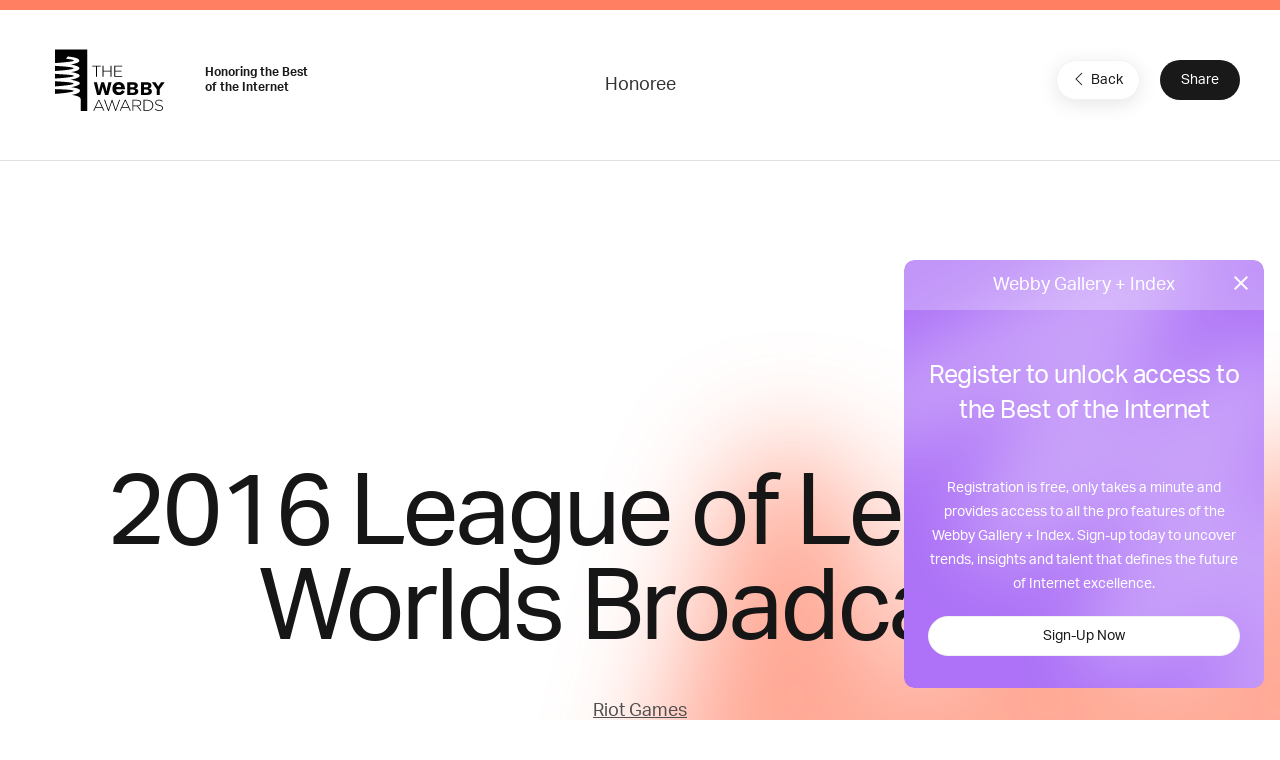

--- FILE ---
content_type: text/html; charset=utf-8
request_url: https://www.google.com/recaptcha/api2/anchor?ar=1&k=6LcC5f8qAAAAAN7E3g2z0N_EoPq3Vri8uXzTmFiO&co=aHR0cHM6Ly93aW5uZXJzLndlYmJ5YXdhcmRzLmNvbTo0NDM.&hl=en&v=PoyoqOPhxBO7pBk68S4YbpHZ&size=invisible&anchor-ms=20000&execute-ms=30000&cb=k1mffh3f11t9
body_size: 48727
content:
<!DOCTYPE HTML><html dir="ltr" lang="en"><head><meta http-equiv="Content-Type" content="text/html; charset=UTF-8">
<meta http-equiv="X-UA-Compatible" content="IE=edge">
<title>reCAPTCHA</title>
<style type="text/css">
/* cyrillic-ext */
@font-face {
  font-family: 'Roboto';
  font-style: normal;
  font-weight: 400;
  font-stretch: 100%;
  src: url(//fonts.gstatic.com/s/roboto/v48/KFO7CnqEu92Fr1ME7kSn66aGLdTylUAMa3GUBHMdazTgWw.woff2) format('woff2');
  unicode-range: U+0460-052F, U+1C80-1C8A, U+20B4, U+2DE0-2DFF, U+A640-A69F, U+FE2E-FE2F;
}
/* cyrillic */
@font-face {
  font-family: 'Roboto';
  font-style: normal;
  font-weight: 400;
  font-stretch: 100%;
  src: url(//fonts.gstatic.com/s/roboto/v48/KFO7CnqEu92Fr1ME7kSn66aGLdTylUAMa3iUBHMdazTgWw.woff2) format('woff2');
  unicode-range: U+0301, U+0400-045F, U+0490-0491, U+04B0-04B1, U+2116;
}
/* greek-ext */
@font-face {
  font-family: 'Roboto';
  font-style: normal;
  font-weight: 400;
  font-stretch: 100%;
  src: url(//fonts.gstatic.com/s/roboto/v48/KFO7CnqEu92Fr1ME7kSn66aGLdTylUAMa3CUBHMdazTgWw.woff2) format('woff2');
  unicode-range: U+1F00-1FFF;
}
/* greek */
@font-face {
  font-family: 'Roboto';
  font-style: normal;
  font-weight: 400;
  font-stretch: 100%;
  src: url(//fonts.gstatic.com/s/roboto/v48/KFO7CnqEu92Fr1ME7kSn66aGLdTylUAMa3-UBHMdazTgWw.woff2) format('woff2');
  unicode-range: U+0370-0377, U+037A-037F, U+0384-038A, U+038C, U+038E-03A1, U+03A3-03FF;
}
/* math */
@font-face {
  font-family: 'Roboto';
  font-style: normal;
  font-weight: 400;
  font-stretch: 100%;
  src: url(//fonts.gstatic.com/s/roboto/v48/KFO7CnqEu92Fr1ME7kSn66aGLdTylUAMawCUBHMdazTgWw.woff2) format('woff2');
  unicode-range: U+0302-0303, U+0305, U+0307-0308, U+0310, U+0312, U+0315, U+031A, U+0326-0327, U+032C, U+032F-0330, U+0332-0333, U+0338, U+033A, U+0346, U+034D, U+0391-03A1, U+03A3-03A9, U+03B1-03C9, U+03D1, U+03D5-03D6, U+03F0-03F1, U+03F4-03F5, U+2016-2017, U+2034-2038, U+203C, U+2040, U+2043, U+2047, U+2050, U+2057, U+205F, U+2070-2071, U+2074-208E, U+2090-209C, U+20D0-20DC, U+20E1, U+20E5-20EF, U+2100-2112, U+2114-2115, U+2117-2121, U+2123-214F, U+2190, U+2192, U+2194-21AE, U+21B0-21E5, U+21F1-21F2, U+21F4-2211, U+2213-2214, U+2216-22FF, U+2308-230B, U+2310, U+2319, U+231C-2321, U+2336-237A, U+237C, U+2395, U+239B-23B7, U+23D0, U+23DC-23E1, U+2474-2475, U+25AF, U+25B3, U+25B7, U+25BD, U+25C1, U+25CA, U+25CC, U+25FB, U+266D-266F, U+27C0-27FF, U+2900-2AFF, U+2B0E-2B11, U+2B30-2B4C, U+2BFE, U+3030, U+FF5B, U+FF5D, U+1D400-1D7FF, U+1EE00-1EEFF;
}
/* symbols */
@font-face {
  font-family: 'Roboto';
  font-style: normal;
  font-weight: 400;
  font-stretch: 100%;
  src: url(//fonts.gstatic.com/s/roboto/v48/KFO7CnqEu92Fr1ME7kSn66aGLdTylUAMaxKUBHMdazTgWw.woff2) format('woff2');
  unicode-range: U+0001-000C, U+000E-001F, U+007F-009F, U+20DD-20E0, U+20E2-20E4, U+2150-218F, U+2190, U+2192, U+2194-2199, U+21AF, U+21E6-21F0, U+21F3, U+2218-2219, U+2299, U+22C4-22C6, U+2300-243F, U+2440-244A, U+2460-24FF, U+25A0-27BF, U+2800-28FF, U+2921-2922, U+2981, U+29BF, U+29EB, U+2B00-2BFF, U+4DC0-4DFF, U+FFF9-FFFB, U+10140-1018E, U+10190-1019C, U+101A0, U+101D0-101FD, U+102E0-102FB, U+10E60-10E7E, U+1D2C0-1D2D3, U+1D2E0-1D37F, U+1F000-1F0FF, U+1F100-1F1AD, U+1F1E6-1F1FF, U+1F30D-1F30F, U+1F315, U+1F31C, U+1F31E, U+1F320-1F32C, U+1F336, U+1F378, U+1F37D, U+1F382, U+1F393-1F39F, U+1F3A7-1F3A8, U+1F3AC-1F3AF, U+1F3C2, U+1F3C4-1F3C6, U+1F3CA-1F3CE, U+1F3D4-1F3E0, U+1F3ED, U+1F3F1-1F3F3, U+1F3F5-1F3F7, U+1F408, U+1F415, U+1F41F, U+1F426, U+1F43F, U+1F441-1F442, U+1F444, U+1F446-1F449, U+1F44C-1F44E, U+1F453, U+1F46A, U+1F47D, U+1F4A3, U+1F4B0, U+1F4B3, U+1F4B9, U+1F4BB, U+1F4BF, U+1F4C8-1F4CB, U+1F4D6, U+1F4DA, U+1F4DF, U+1F4E3-1F4E6, U+1F4EA-1F4ED, U+1F4F7, U+1F4F9-1F4FB, U+1F4FD-1F4FE, U+1F503, U+1F507-1F50B, U+1F50D, U+1F512-1F513, U+1F53E-1F54A, U+1F54F-1F5FA, U+1F610, U+1F650-1F67F, U+1F687, U+1F68D, U+1F691, U+1F694, U+1F698, U+1F6AD, U+1F6B2, U+1F6B9-1F6BA, U+1F6BC, U+1F6C6-1F6CF, U+1F6D3-1F6D7, U+1F6E0-1F6EA, U+1F6F0-1F6F3, U+1F6F7-1F6FC, U+1F700-1F7FF, U+1F800-1F80B, U+1F810-1F847, U+1F850-1F859, U+1F860-1F887, U+1F890-1F8AD, U+1F8B0-1F8BB, U+1F8C0-1F8C1, U+1F900-1F90B, U+1F93B, U+1F946, U+1F984, U+1F996, U+1F9E9, U+1FA00-1FA6F, U+1FA70-1FA7C, U+1FA80-1FA89, U+1FA8F-1FAC6, U+1FACE-1FADC, U+1FADF-1FAE9, U+1FAF0-1FAF8, U+1FB00-1FBFF;
}
/* vietnamese */
@font-face {
  font-family: 'Roboto';
  font-style: normal;
  font-weight: 400;
  font-stretch: 100%;
  src: url(//fonts.gstatic.com/s/roboto/v48/KFO7CnqEu92Fr1ME7kSn66aGLdTylUAMa3OUBHMdazTgWw.woff2) format('woff2');
  unicode-range: U+0102-0103, U+0110-0111, U+0128-0129, U+0168-0169, U+01A0-01A1, U+01AF-01B0, U+0300-0301, U+0303-0304, U+0308-0309, U+0323, U+0329, U+1EA0-1EF9, U+20AB;
}
/* latin-ext */
@font-face {
  font-family: 'Roboto';
  font-style: normal;
  font-weight: 400;
  font-stretch: 100%;
  src: url(//fonts.gstatic.com/s/roboto/v48/KFO7CnqEu92Fr1ME7kSn66aGLdTylUAMa3KUBHMdazTgWw.woff2) format('woff2');
  unicode-range: U+0100-02BA, U+02BD-02C5, U+02C7-02CC, U+02CE-02D7, U+02DD-02FF, U+0304, U+0308, U+0329, U+1D00-1DBF, U+1E00-1E9F, U+1EF2-1EFF, U+2020, U+20A0-20AB, U+20AD-20C0, U+2113, U+2C60-2C7F, U+A720-A7FF;
}
/* latin */
@font-face {
  font-family: 'Roboto';
  font-style: normal;
  font-weight: 400;
  font-stretch: 100%;
  src: url(//fonts.gstatic.com/s/roboto/v48/KFO7CnqEu92Fr1ME7kSn66aGLdTylUAMa3yUBHMdazQ.woff2) format('woff2');
  unicode-range: U+0000-00FF, U+0131, U+0152-0153, U+02BB-02BC, U+02C6, U+02DA, U+02DC, U+0304, U+0308, U+0329, U+2000-206F, U+20AC, U+2122, U+2191, U+2193, U+2212, U+2215, U+FEFF, U+FFFD;
}
/* cyrillic-ext */
@font-face {
  font-family: 'Roboto';
  font-style: normal;
  font-weight: 500;
  font-stretch: 100%;
  src: url(//fonts.gstatic.com/s/roboto/v48/KFO7CnqEu92Fr1ME7kSn66aGLdTylUAMa3GUBHMdazTgWw.woff2) format('woff2');
  unicode-range: U+0460-052F, U+1C80-1C8A, U+20B4, U+2DE0-2DFF, U+A640-A69F, U+FE2E-FE2F;
}
/* cyrillic */
@font-face {
  font-family: 'Roboto';
  font-style: normal;
  font-weight: 500;
  font-stretch: 100%;
  src: url(//fonts.gstatic.com/s/roboto/v48/KFO7CnqEu92Fr1ME7kSn66aGLdTylUAMa3iUBHMdazTgWw.woff2) format('woff2');
  unicode-range: U+0301, U+0400-045F, U+0490-0491, U+04B0-04B1, U+2116;
}
/* greek-ext */
@font-face {
  font-family: 'Roboto';
  font-style: normal;
  font-weight: 500;
  font-stretch: 100%;
  src: url(//fonts.gstatic.com/s/roboto/v48/KFO7CnqEu92Fr1ME7kSn66aGLdTylUAMa3CUBHMdazTgWw.woff2) format('woff2');
  unicode-range: U+1F00-1FFF;
}
/* greek */
@font-face {
  font-family: 'Roboto';
  font-style: normal;
  font-weight: 500;
  font-stretch: 100%;
  src: url(//fonts.gstatic.com/s/roboto/v48/KFO7CnqEu92Fr1ME7kSn66aGLdTylUAMa3-UBHMdazTgWw.woff2) format('woff2');
  unicode-range: U+0370-0377, U+037A-037F, U+0384-038A, U+038C, U+038E-03A1, U+03A3-03FF;
}
/* math */
@font-face {
  font-family: 'Roboto';
  font-style: normal;
  font-weight: 500;
  font-stretch: 100%;
  src: url(//fonts.gstatic.com/s/roboto/v48/KFO7CnqEu92Fr1ME7kSn66aGLdTylUAMawCUBHMdazTgWw.woff2) format('woff2');
  unicode-range: U+0302-0303, U+0305, U+0307-0308, U+0310, U+0312, U+0315, U+031A, U+0326-0327, U+032C, U+032F-0330, U+0332-0333, U+0338, U+033A, U+0346, U+034D, U+0391-03A1, U+03A3-03A9, U+03B1-03C9, U+03D1, U+03D5-03D6, U+03F0-03F1, U+03F4-03F5, U+2016-2017, U+2034-2038, U+203C, U+2040, U+2043, U+2047, U+2050, U+2057, U+205F, U+2070-2071, U+2074-208E, U+2090-209C, U+20D0-20DC, U+20E1, U+20E5-20EF, U+2100-2112, U+2114-2115, U+2117-2121, U+2123-214F, U+2190, U+2192, U+2194-21AE, U+21B0-21E5, U+21F1-21F2, U+21F4-2211, U+2213-2214, U+2216-22FF, U+2308-230B, U+2310, U+2319, U+231C-2321, U+2336-237A, U+237C, U+2395, U+239B-23B7, U+23D0, U+23DC-23E1, U+2474-2475, U+25AF, U+25B3, U+25B7, U+25BD, U+25C1, U+25CA, U+25CC, U+25FB, U+266D-266F, U+27C0-27FF, U+2900-2AFF, U+2B0E-2B11, U+2B30-2B4C, U+2BFE, U+3030, U+FF5B, U+FF5D, U+1D400-1D7FF, U+1EE00-1EEFF;
}
/* symbols */
@font-face {
  font-family: 'Roboto';
  font-style: normal;
  font-weight: 500;
  font-stretch: 100%;
  src: url(//fonts.gstatic.com/s/roboto/v48/KFO7CnqEu92Fr1ME7kSn66aGLdTylUAMaxKUBHMdazTgWw.woff2) format('woff2');
  unicode-range: U+0001-000C, U+000E-001F, U+007F-009F, U+20DD-20E0, U+20E2-20E4, U+2150-218F, U+2190, U+2192, U+2194-2199, U+21AF, U+21E6-21F0, U+21F3, U+2218-2219, U+2299, U+22C4-22C6, U+2300-243F, U+2440-244A, U+2460-24FF, U+25A0-27BF, U+2800-28FF, U+2921-2922, U+2981, U+29BF, U+29EB, U+2B00-2BFF, U+4DC0-4DFF, U+FFF9-FFFB, U+10140-1018E, U+10190-1019C, U+101A0, U+101D0-101FD, U+102E0-102FB, U+10E60-10E7E, U+1D2C0-1D2D3, U+1D2E0-1D37F, U+1F000-1F0FF, U+1F100-1F1AD, U+1F1E6-1F1FF, U+1F30D-1F30F, U+1F315, U+1F31C, U+1F31E, U+1F320-1F32C, U+1F336, U+1F378, U+1F37D, U+1F382, U+1F393-1F39F, U+1F3A7-1F3A8, U+1F3AC-1F3AF, U+1F3C2, U+1F3C4-1F3C6, U+1F3CA-1F3CE, U+1F3D4-1F3E0, U+1F3ED, U+1F3F1-1F3F3, U+1F3F5-1F3F7, U+1F408, U+1F415, U+1F41F, U+1F426, U+1F43F, U+1F441-1F442, U+1F444, U+1F446-1F449, U+1F44C-1F44E, U+1F453, U+1F46A, U+1F47D, U+1F4A3, U+1F4B0, U+1F4B3, U+1F4B9, U+1F4BB, U+1F4BF, U+1F4C8-1F4CB, U+1F4D6, U+1F4DA, U+1F4DF, U+1F4E3-1F4E6, U+1F4EA-1F4ED, U+1F4F7, U+1F4F9-1F4FB, U+1F4FD-1F4FE, U+1F503, U+1F507-1F50B, U+1F50D, U+1F512-1F513, U+1F53E-1F54A, U+1F54F-1F5FA, U+1F610, U+1F650-1F67F, U+1F687, U+1F68D, U+1F691, U+1F694, U+1F698, U+1F6AD, U+1F6B2, U+1F6B9-1F6BA, U+1F6BC, U+1F6C6-1F6CF, U+1F6D3-1F6D7, U+1F6E0-1F6EA, U+1F6F0-1F6F3, U+1F6F7-1F6FC, U+1F700-1F7FF, U+1F800-1F80B, U+1F810-1F847, U+1F850-1F859, U+1F860-1F887, U+1F890-1F8AD, U+1F8B0-1F8BB, U+1F8C0-1F8C1, U+1F900-1F90B, U+1F93B, U+1F946, U+1F984, U+1F996, U+1F9E9, U+1FA00-1FA6F, U+1FA70-1FA7C, U+1FA80-1FA89, U+1FA8F-1FAC6, U+1FACE-1FADC, U+1FADF-1FAE9, U+1FAF0-1FAF8, U+1FB00-1FBFF;
}
/* vietnamese */
@font-face {
  font-family: 'Roboto';
  font-style: normal;
  font-weight: 500;
  font-stretch: 100%;
  src: url(//fonts.gstatic.com/s/roboto/v48/KFO7CnqEu92Fr1ME7kSn66aGLdTylUAMa3OUBHMdazTgWw.woff2) format('woff2');
  unicode-range: U+0102-0103, U+0110-0111, U+0128-0129, U+0168-0169, U+01A0-01A1, U+01AF-01B0, U+0300-0301, U+0303-0304, U+0308-0309, U+0323, U+0329, U+1EA0-1EF9, U+20AB;
}
/* latin-ext */
@font-face {
  font-family: 'Roboto';
  font-style: normal;
  font-weight: 500;
  font-stretch: 100%;
  src: url(//fonts.gstatic.com/s/roboto/v48/KFO7CnqEu92Fr1ME7kSn66aGLdTylUAMa3KUBHMdazTgWw.woff2) format('woff2');
  unicode-range: U+0100-02BA, U+02BD-02C5, U+02C7-02CC, U+02CE-02D7, U+02DD-02FF, U+0304, U+0308, U+0329, U+1D00-1DBF, U+1E00-1E9F, U+1EF2-1EFF, U+2020, U+20A0-20AB, U+20AD-20C0, U+2113, U+2C60-2C7F, U+A720-A7FF;
}
/* latin */
@font-face {
  font-family: 'Roboto';
  font-style: normal;
  font-weight: 500;
  font-stretch: 100%;
  src: url(//fonts.gstatic.com/s/roboto/v48/KFO7CnqEu92Fr1ME7kSn66aGLdTylUAMa3yUBHMdazQ.woff2) format('woff2');
  unicode-range: U+0000-00FF, U+0131, U+0152-0153, U+02BB-02BC, U+02C6, U+02DA, U+02DC, U+0304, U+0308, U+0329, U+2000-206F, U+20AC, U+2122, U+2191, U+2193, U+2212, U+2215, U+FEFF, U+FFFD;
}
/* cyrillic-ext */
@font-face {
  font-family: 'Roboto';
  font-style: normal;
  font-weight: 900;
  font-stretch: 100%;
  src: url(//fonts.gstatic.com/s/roboto/v48/KFO7CnqEu92Fr1ME7kSn66aGLdTylUAMa3GUBHMdazTgWw.woff2) format('woff2');
  unicode-range: U+0460-052F, U+1C80-1C8A, U+20B4, U+2DE0-2DFF, U+A640-A69F, U+FE2E-FE2F;
}
/* cyrillic */
@font-face {
  font-family: 'Roboto';
  font-style: normal;
  font-weight: 900;
  font-stretch: 100%;
  src: url(//fonts.gstatic.com/s/roboto/v48/KFO7CnqEu92Fr1ME7kSn66aGLdTylUAMa3iUBHMdazTgWw.woff2) format('woff2');
  unicode-range: U+0301, U+0400-045F, U+0490-0491, U+04B0-04B1, U+2116;
}
/* greek-ext */
@font-face {
  font-family: 'Roboto';
  font-style: normal;
  font-weight: 900;
  font-stretch: 100%;
  src: url(//fonts.gstatic.com/s/roboto/v48/KFO7CnqEu92Fr1ME7kSn66aGLdTylUAMa3CUBHMdazTgWw.woff2) format('woff2');
  unicode-range: U+1F00-1FFF;
}
/* greek */
@font-face {
  font-family: 'Roboto';
  font-style: normal;
  font-weight: 900;
  font-stretch: 100%;
  src: url(//fonts.gstatic.com/s/roboto/v48/KFO7CnqEu92Fr1ME7kSn66aGLdTylUAMa3-UBHMdazTgWw.woff2) format('woff2');
  unicode-range: U+0370-0377, U+037A-037F, U+0384-038A, U+038C, U+038E-03A1, U+03A3-03FF;
}
/* math */
@font-face {
  font-family: 'Roboto';
  font-style: normal;
  font-weight: 900;
  font-stretch: 100%;
  src: url(//fonts.gstatic.com/s/roboto/v48/KFO7CnqEu92Fr1ME7kSn66aGLdTylUAMawCUBHMdazTgWw.woff2) format('woff2');
  unicode-range: U+0302-0303, U+0305, U+0307-0308, U+0310, U+0312, U+0315, U+031A, U+0326-0327, U+032C, U+032F-0330, U+0332-0333, U+0338, U+033A, U+0346, U+034D, U+0391-03A1, U+03A3-03A9, U+03B1-03C9, U+03D1, U+03D5-03D6, U+03F0-03F1, U+03F4-03F5, U+2016-2017, U+2034-2038, U+203C, U+2040, U+2043, U+2047, U+2050, U+2057, U+205F, U+2070-2071, U+2074-208E, U+2090-209C, U+20D0-20DC, U+20E1, U+20E5-20EF, U+2100-2112, U+2114-2115, U+2117-2121, U+2123-214F, U+2190, U+2192, U+2194-21AE, U+21B0-21E5, U+21F1-21F2, U+21F4-2211, U+2213-2214, U+2216-22FF, U+2308-230B, U+2310, U+2319, U+231C-2321, U+2336-237A, U+237C, U+2395, U+239B-23B7, U+23D0, U+23DC-23E1, U+2474-2475, U+25AF, U+25B3, U+25B7, U+25BD, U+25C1, U+25CA, U+25CC, U+25FB, U+266D-266F, U+27C0-27FF, U+2900-2AFF, U+2B0E-2B11, U+2B30-2B4C, U+2BFE, U+3030, U+FF5B, U+FF5D, U+1D400-1D7FF, U+1EE00-1EEFF;
}
/* symbols */
@font-face {
  font-family: 'Roboto';
  font-style: normal;
  font-weight: 900;
  font-stretch: 100%;
  src: url(//fonts.gstatic.com/s/roboto/v48/KFO7CnqEu92Fr1ME7kSn66aGLdTylUAMaxKUBHMdazTgWw.woff2) format('woff2');
  unicode-range: U+0001-000C, U+000E-001F, U+007F-009F, U+20DD-20E0, U+20E2-20E4, U+2150-218F, U+2190, U+2192, U+2194-2199, U+21AF, U+21E6-21F0, U+21F3, U+2218-2219, U+2299, U+22C4-22C6, U+2300-243F, U+2440-244A, U+2460-24FF, U+25A0-27BF, U+2800-28FF, U+2921-2922, U+2981, U+29BF, U+29EB, U+2B00-2BFF, U+4DC0-4DFF, U+FFF9-FFFB, U+10140-1018E, U+10190-1019C, U+101A0, U+101D0-101FD, U+102E0-102FB, U+10E60-10E7E, U+1D2C0-1D2D3, U+1D2E0-1D37F, U+1F000-1F0FF, U+1F100-1F1AD, U+1F1E6-1F1FF, U+1F30D-1F30F, U+1F315, U+1F31C, U+1F31E, U+1F320-1F32C, U+1F336, U+1F378, U+1F37D, U+1F382, U+1F393-1F39F, U+1F3A7-1F3A8, U+1F3AC-1F3AF, U+1F3C2, U+1F3C4-1F3C6, U+1F3CA-1F3CE, U+1F3D4-1F3E0, U+1F3ED, U+1F3F1-1F3F3, U+1F3F5-1F3F7, U+1F408, U+1F415, U+1F41F, U+1F426, U+1F43F, U+1F441-1F442, U+1F444, U+1F446-1F449, U+1F44C-1F44E, U+1F453, U+1F46A, U+1F47D, U+1F4A3, U+1F4B0, U+1F4B3, U+1F4B9, U+1F4BB, U+1F4BF, U+1F4C8-1F4CB, U+1F4D6, U+1F4DA, U+1F4DF, U+1F4E3-1F4E6, U+1F4EA-1F4ED, U+1F4F7, U+1F4F9-1F4FB, U+1F4FD-1F4FE, U+1F503, U+1F507-1F50B, U+1F50D, U+1F512-1F513, U+1F53E-1F54A, U+1F54F-1F5FA, U+1F610, U+1F650-1F67F, U+1F687, U+1F68D, U+1F691, U+1F694, U+1F698, U+1F6AD, U+1F6B2, U+1F6B9-1F6BA, U+1F6BC, U+1F6C6-1F6CF, U+1F6D3-1F6D7, U+1F6E0-1F6EA, U+1F6F0-1F6F3, U+1F6F7-1F6FC, U+1F700-1F7FF, U+1F800-1F80B, U+1F810-1F847, U+1F850-1F859, U+1F860-1F887, U+1F890-1F8AD, U+1F8B0-1F8BB, U+1F8C0-1F8C1, U+1F900-1F90B, U+1F93B, U+1F946, U+1F984, U+1F996, U+1F9E9, U+1FA00-1FA6F, U+1FA70-1FA7C, U+1FA80-1FA89, U+1FA8F-1FAC6, U+1FACE-1FADC, U+1FADF-1FAE9, U+1FAF0-1FAF8, U+1FB00-1FBFF;
}
/* vietnamese */
@font-face {
  font-family: 'Roboto';
  font-style: normal;
  font-weight: 900;
  font-stretch: 100%;
  src: url(//fonts.gstatic.com/s/roboto/v48/KFO7CnqEu92Fr1ME7kSn66aGLdTylUAMa3OUBHMdazTgWw.woff2) format('woff2');
  unicode-range: U+0102-0103, U+0110-0111, U+0128-0129, U+0168-0169, U+01A0-01A1, U+01AF-01B0, U+0300-0301, U+0303-0304, U+0308-0309, U+0323, U+0329, U+1EA0-1EF9, U+20AB;
}
/* latin-ext */
@font-face {
  font-family: 'Roboto';
  font-style: normal;
  font-weight: 900;
  font-stretch: 100%;
  src: url(//fonts.gstatic.com/s/roboto/v48/KFO7CnqEu92Fr1ME7kSn66aGLdTylUAMa3KUBHMdazTgWw.woff2) format('woff2');
  unicode-range: U+0100-02BA, U+02BD-02C5, U+02C7-02CC, U+02CE-02D7, U+02DD-02FF, U+0304, U+0308, U+0329, U+1D00-1DBF, U+1E00-1E9F, U+1EF2-1EFF, U+2020, U+20A0-20AB, U+20AD-20C0, U+2113, U+2C60-2C7F, U+A720-A7FF;
}
/* latin */
@font-face {
  font-family: 'Roboto';
  font-style: normal;
  font-weight: 900;
  font-stretch: 100%;
  src: url(//fonts.gstatic.com/s/roboto/v48/KFO7CnqEu92Fr1ME7kSn66aGLdTylUAMa3yUBHMdazQ.woff2) format('woff2');
  unicode-range: U+0000-00FF, U+0131, U+0152-0153, U+02BB-02BC, U+02C6, U+02DA, U+02DC, U+0304, U+0308, U+0329, U+2000-206F, U+20AC, U+2122, U+2191, U+2193, U+2212, U+2215, U+FEFF, U+FFFD;
}

</style>
<link rel="stylesheet" type="text/css" href="https://www.gstatic.com/recaptcha/releases/PoyoqOPhxBO7pBk68S4YbpHZ/styles__ltr.css">
<script nonce="K4oPiJ0DRDuGJax2t7Ih6A" type="text/javascript">window['__recaptcha_api'] = 'https://www.google.com/recaptcha/api2/';</script>
<script type="text/javascript" src="https://www.gstatic.com/recaptcha/releases/PoyoqOPhxBO7pBk68S4YbpHZ/recaptcha__en.js" nonce="K4oPiJ0DRDuGJax2t7Ih6A">
      
    </script></head>
<body><div id="rc-anchor-alert" class="rc-anchor-alert"></div>
<input type="hidden" id="recaptcha-token" value="[base64]">
<script type="text/javascript" nonce="K4oPiJ0DRDuGJax2t7Ih6A">
      recaptcha.anchor.Main.init("[\x22ainput\x22,[\x22bgdata\x22,\x22\x22,\[base64]/[base64]/MjU1Ong/[base64]/[base64]/[base64]/[base64]/[base64]/[base64]/[base64]/[base64]/[base64]/[base64]/[base64]/[base64]/[base64]/[base64]/[base64]\\u003d\x22,\[base64]\x22,\x22wrfCj8OdWcO4ZT3CvMOSw7FFw7/DisK5YsOcw7bDpcOwwpADw4rCtcOxFXHDtGIRwr3Dl8OJdHx9fcOhL1PDv8KKwoxiw6XDsMOdwo4YwoTDqm9cw5R+wqQxwooEcjDCqU3Cr27CulLCh8OWWkzCqEFxcMKaXB/CgMOEw4QdAgFvXXdHMsOpw4TCrcOyFGbDtzAbLm0SWFbCrS1oZjYxYSEUX8KHMF3DucOaPsK5wrvDm8KyYmsacSbCgMOLa8K6w7vDoEPDok3DmMO7wpTCkxJWHMKXwrbCtjvClE7CnsKtwpbDocO+cUdPLm7DvGEVbjFiLcO7wr7CiHZVZ2pHVy/CncKoUMOnUcOyLsKoLsOtwqlOFBvDlcOqD2DDocKbw7k2K8OLw65Mwq/[base64]/Cq8Kzw6TCgsO9RcO3w7gYwqfCosK/ImwfUzI0M8KXwqXCulHDnlTCpBEswo0pwrjClsOoLcKVGAHDlUULb8OBwprCtUxQRGktwrvClQh3w6NOUW3DhjbCnXEnCcKaw4HDvcKdw7o5JmDDoMOBwozCqMO/AsOfUMO/f8K0w53DkFTDqDrDscOxL8K6LA3Cljl2IMOywp8jEMObwqssE8KIw4pOwpBnAsOuwqDDsMKDSTcWw4DDlsKvCh3Dh1XChcOeETXDjDJWLVRJw7nCnWzDjiTDuQ03R1/DhxrChEx7diwjw4jDusOEbnrDl15ZJShye8OuwofDs1ptw7c3w7sIw7U7wrLCnMKJKiPDq8Kfwos6wpbDlVMEw557BFw/Z1bCqmDClkQ0w64GAcOeKjAHw5rCmcOWwovDjw8mAsOyw5l1YHU0wqjCnsK4woHDlcOAw4PCoMOXw7PDvcK3dGtDwpnCmS9LJT3CvcOxW8Oaw5rDocOKw5N+w7zCisKKwpHCqsK/IjnCpgd/[base64]/DtcKcQsK+w69kw45YKsKdw7TCocOWwqPDuirCkMKBw5PCusKaWUnCjVxoWcOMwpHDpMKfwrpYCwYmATLCnx9MwrXChnknw7bCmsOLw7PCtMKewqbDrRjDhsOOw4jDklnCq3LCpcKlNSF6wotYSU/CiMOCw67CmwjCmVjDjMOVCDh1wpUIw7AYahsnaVwfdRpzLsKsGMOkTsO/wrzCjxnCqcOgw4lAQDZbHnDCpFkJw6XCiMOEw5jCvE0nwqnDh3FOw7zCsDZCw6MQQcKswpBeIMKfw7QsHgwtw6fCoEJ4JXI1YMK7w6xCCiQfO8KTbRvDn8KnKWzCqMKjPsOrORrDp8KLw710OcKiw7dkwq7DqXJ7w47CoHbDhG/[base64]/Cq8OnwosUw7o0w5/ChW3CgcKiJsKHw6c8TV9ow4k/wpBedVR9XsKuw690wpnDji4Rwo/Co03Cu1zCjn5NwrPCiMKCw7HCkDU0wqJyw5JEMMO7wo/[base64]/[base64]/Du1VTw67Cr8KewrHDoMOwwrXCvlzDkhhgw5HCiAfCosKtJAIxw5jDqMKZBlLCqsODw7UjFkrDjFHCksKUwojCnTELwo3CuEHCv8Krw7hXw4M/w7rCjU4MJsO4w5TDr2B+JcOjQ8OyFxjDmMOxTnbCicOAw48twqZTGEDCgcK8wo8DVcOJwpgNXcOIY8OgOsOECQh6wowCwodpw4jDkW7DthfCn8KbwpvCs8KaM8KKw6rCoUrDvMOuZMOzbmIeE3k6OcKiwonCmh4twq7ChXHCjCXCmQlfwoXDssK6w4NwKHkJwp/Cl3jDlsOSe0kKwrocUcKiw5U0w6hVw4vDlFPDoEBcw4cbwogKw63Dq8OLwqnDhcKiw5olO8Kuw7DCgXDDlMOFCkTCnSvDqMOrFyjCu8KfSEHCrcOywpU4KiVCwq7DtGg2UsOuCcOTwofCvg3CmMK7W8OPwprDnxZaNgnCg1rDh8KEwrF/w7zCisOkw6DDkDrDmMOdw53CiA0nwo/[base64]/[base64]/CiXNdwpUoLcOewrnCpizClMOww6UHwpw0w59ow44qwrfDpsOxw5XCu8OEI8KMw6Jjw6rDqQwucsKsAMK2w7DDiMKTwpjDusKhf8KXwrTCjwVOwqFHwrlXdDvDqEfDvDlKfBUmw79RHsO5IsOxw5JyCMOSKMOFf1lOw47CgMOYw5/DhkjCvyHDlH0Cw55IwpIUwoLCiwdrwpvDghE0WsKtwrN1wrXCksKTw5g6wrEsJcK1UUvDhmZrFMKsFxckwqnCisOnacOyMGcvw7YFX8KTM8KAw5xqw6bCm8OhXTEtw6o5wqDCpDfCmMOhVsOWGj7DtcKhwoVLwrgbw5/DjFzDrGFYw7ohBA7DkR0OPsOKwp7DvkkTw5HCssOYZmwkw6zDt8OUw5TDucOIfAZSw5UrwofCtHgdTgnDkTPDq8OXw6zCmENbBcKhGcOWw4LDp2TCs0LCi8KHDHw5w7tGL03DmsKSUsOBw6zDvRDCjsKmw6wAWlxlwp/CgMO5wrclw6rDsXzDpXfDmUMEw7fDr8KFw6HDjcKSw7TCrxMMw7QRZcKWN3PCgjnDpUEKwoEpBGASEcOtwqpJGXcdYH3DsAnCqcKOAsK0ak7CrRIzw7wAw4TDjVAJw7IQfT/Co8K/wqwyw5nCoMOlb3gFwonDhMKow5tyCsO+w5Bww5/DisOSwptiw7QIw4DCmMOzXgPDgDDCq8O5bWUNwppFBlnDrcKqAcKMw6VZw49vw4/DlcKHw5VCwqXCj8ORw7PCg2d8UU/CpcKwwqzCrmxEw5ozwpfCl0NcwpfCj0vDgsKTwr9+w7XDmsK0wrgqVMKaGsK/wqDDi8KqwrdBV3pww7hjw7rCtAbCrzxPYR4SE27ClsOUcMKFwrYiP8KND8OHbypMJsKnKihYwqxEw59DQcKncsKmwq3CunXCuy0LFMKhwqjCkBMacsO8DMO1bHY6w7bChsOIK0XDtcKpw5U8QhnDicKpw7dlasKlSiXDuFt5wq5/wpvDkMO2ZsOuwrDCgsKEwqfCsFBQw4vCnsKaPBrDpcKUw7VSJ8OEFh9PAMKWA8OHw4bDiTdzEsO3M8OFw4vCujPCuMO+RMOXGh3CncKJGsK7w6lGVHwYa8KbFMOZw6DCoMKmwrJvRcKpXMOsw51jw7PDqcKcJkzDrw8ewq1wL1wpw7/DmgLCtMOXJXJnwogcMmjDhsOWwojCh8Ozwo3DhsKFw7PDkThJw6TCqErCvcKzwqoHQAHDhsOywp3Cp8Kjw61uwqHDkDpyfmfCnxXCihQKPWbCpgoGwo/[base64]/Cq8OOw7/ClcKXw7FtMMOcfcO/w4TCpB9OGcKgwqHDrMOHwrc8woLDhikEb8O+ek4XN8Oxw4ITPsO/VsOIDGfCunAGCMK1VDPDhcO6ECTCl8Kfw77DnMKJGsOHwpTDk2/CssOvw5DDrhPDjWjCkMO2GsK3wpk/[base64]/ClkEPWMO6bhh3wpXCpcO2w6TCj8KYPGzDuw0fEMK6P8K8UcKFw5U9QW7DpsKNwqHCvMOtwp/ChsOSw60rLsO/wpbDvcOvJS7Cp8KtIsOaw6Raw4TDocOXwpokOcKqHMO6w6AswrfDv8KtXnfCocOgw5bDkygHwqMjHMKswqZJAG3DiMOJRV9fw6fDhwVLw6jCpU/[base64]/DksKSRANuPQDCl8ODwrAqwoZRCcKnV8KNwq3CnMOUPVxRwpM2V8KXI8Kfw4vCilh6GsK1woJNGgEPEcKFw7bCg3DDvMODw63DtsOvw4zCrcK4NMKURDExanPDt8KDw50uK8Odw4jCi3/ClcOqwpnClMOIw47Dq8Klwq3ChcO4woFSw7gxwqzCjsKjSGXDrMK2NTVAw78jLx8jw5rDr1zCkkrDo8Oaw6s/XXTCnx9pw5rColbDksKXRcK7JMK1dzbCqMKWcUjCmgwXGMOuWMOFw7hiw41JbHJcwrdKwqxuEsOyTMO6w5ZiScODw7vDuMKLGyVmw55qw7bDsAVDw7HDrMKCHxPDm8KZw4wQFsOoDsKTwpzDjMKAJsOWFn9fwptrO8OjdMOpw4/Dhx1zw5pbPjkDwo/DrMKANsO1wp9bw6nDh8KpwpDCjThSN8K2HMO+JTrDnVvCtcOFwqPDo8Kjw6/DicOnH3gcwrd6eiVIRcOBWHjCnsO3d8OqTMKJw5TCu2/Diywqwpk+w6ZuwqDDkUVbEsOKwpDDgUZfw7VYH8KWwoDCpcO6w4hUHsKnZCFjwr/[base64]/Cg2XCmzDDpAnDg0zDngzDtcO0w7IAF0jCs3BBVsO8woU7woLDs8KtwpImw6UzCcKbPMKAwpRgBMKCwpjCp8K1w6NNw7RYw5hlwpBgCsORwqMXTBPCgwQDw6DCtF/Cj8OtwpZpM1vDvmVYwotLw6AhGsOnM8O7w6sGw7Bow51swrBNeRbDiivCtC/DpFNFw4/DtsKxZsOWw4/[base64]/Dp0vCpVzDn8OGcSVYZRoxw5PDpWdKLsKvwp53w7w7wr/Dnl3Dg8O8MMKibcKJIsOSwqkswp5DVnYbPGhQwrM4w7wXw5cpSjzCksKudcOJwotvw5TCisOmwrDCsFFiwprCr8KFecKSwrfCq8KUG1XCiATDr8Kjwr/DvsKfOcOWHgXChMKjwobDhD/CmsOuAA/Cm8KSNm1mw7R2w4vDimvDq0bCjMKqw7IwNF3Dvn/DssKkJMO8C8OtH8O7fHPDjCNNw4FsPsOfRy9dVCJ/wqbCpMOHDmXDicONw6XDssOuBnwjXGnDqsO8TcKCBi0BWXFYwrPCriJYw5LDrsOxAwUWw4/CqsKswqJrw6cGw43CpX1pw68ITDVPw7TCocKHwpLCnG7DlQgeKsK7IMORwr/Dq8Oow4w2HHpdZio7cMOoEsKiMsOMCnzClsKiecKiNMK4wrvDmjrCtlkuR207w5HDr8OvKw3Cq8KMdVzCkMKhFVrDqATDvSzDsVvDrMO5w7E4w47DjlxBVTzDvcOORsO8w6xWfxzCgMO+UGQWwqsbeicCORoVwojCgsK/w5UiwqzDg8OIAMOEDMO/KgbDucKKCcKfN8Okw6x+fHXCu8K7R8OkCMOuw7ESHGglwqzCrQ1wScOawoHCi8KcwrZuwrbChw5ZXiVBD8O7JMODw4BMwqFtRsOvdxMow57CtzPDq37DusKbw6jCl8KZwpMCw4U9NsO4w4LCj8K2fHrCqRBiwqrDpn11w5cIUsOYesK/JgcqwqdRWMOjwqzClsK/[base64]/CiX5VBl7DpcK5w6DDsw/DpMKswqkXFcOwLcOSFcObwqBZw5PClErDtlvCp0rDgAbDpQbDu8O3wqpOw7TCj8Kfw6BIwrcUwpg/woIAw6LDjsKHUTXDozLClT/CgcOLX8OcQ8KDVMOwaMOcI8K9NQBeGA7ChsKDFsOfwq0sHRI0I8OkwqdaAcOdO8OaIMK8wqjDkMOTwpkgOMOvLz/DsDTDuFDCv3jCm3hCw4smXWscfMK9wr7DjX3Dm3FVw4XCghzCpsOJX8KcwpVbwqrDi8K/wpg4worCmsOhw5Jzw7BCwpTDjMOCw6PCpz/CnTbDlcOgfxjCq8KaIsOCwoTCkHbDr8Ktw6JTe8Kiw4wbJ8Kcd8K5wqoQKsKSw4/DlcOxHhzCgGvDo3IiwqUCe3lmJh7CqCDDoMOMOnx8w4MJw4pFw7LDq8Kmw7IDB8KZw7J4wrsXwq/DrjrDjUjCmMKYw5PDilfCj8OkwpHDvy7CmsO2WsK5KiPChDTCiQXDocOMNXpawpTDucKqw7dBWFBHwozDsmHChMKMezbCkMOAw6DCnsK4wpXCmMKrwpk9wonCghzCsw3Co1TDs8KDOzbDg8O+WMOSdcKjDF9bwoHCilvDkFAXw57CqMKlw4d/I8O5fxNxAMOtwoEwwqbDhMOqH8KHIhN1wqfDrT3DsVQuGzjDlsONwp5Kw7ZpwpvCvlzCjMOhW8OswqELNsO6McK5w7/DpmRnNMOCaGfCpQ7DrSo1QcKyw6LDg0kUWsKmwqR2BMOUTgbCncOcYcKwcMOSSAPCgsOSSMOHA19TYC7CgMOLOMK9wpNrFGtow5NcR8Knw7rDo8KyOMKbw7RWaFPDn1vCmE4OI8KYKcOfw6nDliXDpMKsL8OHV2XCssKANBgrOw3Cri3DicOlwq/DrHXDqUZbwo9/[base64]/[base64]/w5hfw6Auw7/[base64]/bcOQFFbDosKBwqvCrGc/ScOJfMO9wphIwrLDqsO+PRomwoTDoMOnwqsxNy3CrcKAwohow7LCgMOXe8OVWCBKwojCl8OQw7NQwr/ChFbDrRMPK8KVwoYgEEwOBcOJeMKOwpbDmMKlw5zDvsKvw4xHwoHDr8OaP8ObEsOvfQPCpsOFw79Ywp0hwpgaByHDrS3CjAZlO8OkOVbDnsOOC8K5TjLCtsOpB8Kjen/DuMO+XTjDqg3DnsOzFMO2EGnDgsOcRmUUNF1lWMKMEXgawqB8Y8KlwqRjw7TCg2IxwpXCk8OKw7TDnMKeUcKiQCEaFg43Mw/DucO8HWdzFMKnWHHCssK0w5LDi28fw4PDiMOoWgUQwqsSHcK3fsOfZhvCmMKWwo4SFlvDpcOJLMKYw7llwpPDlj3DoBPDsQ9wwqU4wr3Dl8Ozw40TL2/DkMOdwqXDvQ9tw5vCuMONIcOXwoXCuU3DpsK7wovCi8Kdw7/DqMOGw63ClHLDlsOvwrxLdhgSwrDDvcOpwrHDpDU6YCrCmVNqeMKVMsOPw63DkMKtwo1VwohMEMOcQyzCjwbDtV3Ch8OQH8OPw7tJN8OnQsOTwqHCv8O/K8OHRcKmwqvCrkc1CMKRbS/CvX3DsX7Dg28hw5AnL3/Dk8KnwqLDiMKdI8KGBsKRa8KhZcK/PFl4w40fe3IjwqTCisOcLDfDi8KCE8ONwqswwroJecOkwq/DrMKVDsOlPQzDvcK7Ay9NaWvCh2wQw786wofDrMK6QsOdccKTwr1ewrtRInNAECLDo8O5wpfDgsKkQ2ZrE8OQFAAyw4Z+QFUiAMKNZsOhGCDCkCTChBNuwp7CqEvDrF/Clj8owpwMcDMCFsKSU8K1agpqPDdxN8OJwpHDqx7DoMOHw5DDlVrCtcKawoQwUELCn8OhL8KKc3Bow41XwqHCocKuw5TCgcKLw7ttcsOHw4BRbcOqEVprTkzCpHfClhzDh8KAwoLCgcK+wo/CrS9ZN8O/ZTHDqcKAwpFcFU3DiXTDk13DhMKUwqjCrsORw65nEmfCqDDCqWxGDsK7wofDkinCrH7ClT5bDMO2w6klbWJVAcK6wrFPw73ChMOdwoYtw7zDonodwqTDpk/CpMKjwo9+W23CmzHDp0TCtzvDj8OYwqQMwrPCoGAmU8K2VFjDljNNQFjCuyPCpsOiw7fCs8KSwpjDojDCtmU+Z8O5wrTDkMO+QsKww51gw5HDlcK5woEKwo9Pw7cPd8OvwroWKMO3wplPw4A3a8O0w7xDw4DCiwhxw5zCpMKad1fDqjIkaEHCrsOMS8O7w7/Cn8O+wpAPLXnDl8O8w6XCtcO/c8KAKgfClyh1w7JcwojCg8KJworClsKjd8Kew4hSwpAmwobCoMOxeWpiXFN5wohvwqAtwpbCusOGw7HDthnDhkzDlMKOLy/DhMKLX8OxRcOHHsKQTw3DhsOtwqEXwqHCgVVJGAjCosKIw7YHScKAcmXClx3DpHciw4JyFwYQwr8OMMOgIlfCiB3CtcOKw79ewpsYw57DuEfDk8K3w6Z5wqhqw7NUwr86GSzDmMKCwqoTKcKHUcO8wqtRZQNVGEchAcKxwqBkw7vDswlNw6bDqlZFSsK/[base64]/wrp2wot1wovCvsO1MEzDl3peUjULbhpPE8Ofw6INJMOdwql/w63DrMOaBcOlwrZwTzQEw6UcChRDw401P8OTJyU8wr3DtcKXwpgwWsOIWMO/w4TCrsKgw7Rdw7fDtsO5GMKawrjDi17CsxJLAMOsOTTCl1vCrx0oXHDDp8KXwrcPwplkdsOFEnHCp8OWwpzDhcK5QxvDmcKTwrx0wqheLAV0NcOpWSZDwqLCsMKiSTIyXlUEXsKTdMKpQxfCtjhsQMKsBMK4ZEsxwr/DncKHMMKHw6IFRB3Do01/PF3DhMOMw4jDmA/[base64]/M3XCrSBRw5o+wpjDoX/[base64]/DosO1XBnCgMOkW3HDg8OKXDhUX8OMVcKPwrHCoMO3w5vDikRCCWPCssK5wpc8w4jDkB/Cv8OtwrHDscOcw7ATw5bCv8K8fw/Dr1ZQITfDhzx7w5ECMH3DsmjCkMK4RS/[base64]/Cq8KkwqnDqRICw44Ew73DgMO9DMKXWcKuCMOHMcOIUsKZw4rCpETCom/DoHBbK8Kiw6zChsOkwobDo8K5YcOTw4PCpEsrCWnCngHDhUB5G8KJwoXCqm7DiyUqKMOVw7hSwpcwAXrDtW5qaMKew5/DmMOTw41pKMKZXMKuwq9YwosMw7LDv8Kiw4peHxPClcO7w4gowrNBLMO5WcKhwo7DvQ8/MMOfB8Ksw6vDp8ORVzlTw4zDhl/DtBjCjwNIMWEbTTfDr8O1BwojwpfCiHjChkDClMKiwoTDscKEeDLDliXChz9zbl3Co3rCtAHCuMOOOR/DvMKmw47CpmJ/w6lbw4TCtDjCo8K6EsKxw57Dk8OOwoPCjlZEw47Dnl5rw7zCjcKDwq/Cmkwxw6HCh2/[base64]/CqsKXw70EVsO4K8OxPcOyb088w5IlCH3Cp8KSw4BRw5AbY1FSwqLDux/[base64]/DMKtw4/[base64]/DisOUwoHDkzt4wrM6w5BMwqvDocKGJEgzw7rDqcOfW8ORw68dOSLCjcOfCyExw4dQY8K7wpvDqyPCrGbCu8OfTmDCs8OMwq3DncKhSjfCr8KTw5QkZhrCj8K1wpRVwrrCr1dlbmLDuSjCssO/[base64]/CoUzClUvDlMKIw57DjcO/[base64]/Dl8ORICJKw43Di8KIw7vDkcKxwot9w5jCoMK3w6fDgcOyCGtBw7lxNcO9w67DjxLDgMKgw656wqhDGcKZIcOFZCnDgcKKwpjDom0Ya3Q8w6drYsKnw4HDu8Odak0kw5FGfsKBeE3CvMOBwoFgH8O/eAXDjcKPWsK/K1A7FcKIFHEGAA5vwpnDqMOQF8OOwpBFYjfCpGDCgcOjSwYuwrI2GMOKcRvDp8KTdhRZw7jDpsKfIG57NcK7wqxVNg50NsK1YRTCiUXDkChWS1/DrAk8w4d+wrkGcUEdWlvDrMO/wqZPTsOABQBFCMKyYX5vwq0NwoXDpDdDVkrCkxvDjcKhYsKqwqfCglFCRMOAwqx8ccKJAwnDl1guOiwmIV7CssOvwofDpcOAwrbDj8OWV8KwX0pfw5zCpnBHwrMMRMKxSVjCr8KVwo/Cp8Oyw4DCq8OOBsORL8Kqw57DnwfCjMKWwrFwWERjwozCmMOiSsO7AMKTNsKRwr4QAmAlHhsdUBnDugfDuwjChcOew6HDlG/Cg8ORH8K4IsO2axQrwpRPBlEJwqYqwp/CtcO/wqBTQWbDk8OEwrvDj03Dh8Oqw7lUTMOEw5heOcOoeWLCrApFwo0lSUDCpB3ClgXCu8KtMMKeKG/[base64]/w4jCqi0xPQnCmH3CuWHDksOMWsOXL3Qhw6BHfWPCp8KQbMKVw5Nww7oXw400wq3Dk8OTwp7DuEIKOWvDhcOWw4XDgcOqwo/DrAZjwpZZw7/DsCbCgsOGZMK4wp3DnsOcY8OvSloCCMO3wrHCig3DlcOjTcKMw5FhwqwbwqTDg8Oow63DmGDCqsK8MMOrw6vDvsKWaMKnw40Aw5k8w7REF8KswrpKwrMVbUvCpXHDtcOEDsOiw77Dt1LCkjlFf1rDqcOjwqfCusO3w5/Cp8O8wr3DtxPCgEMcwo5uw4nCrsKQwpPCpMKJwpPCkQPCo8OzE2o6ZxVvwrXDijPCk8OvecOWD8K4w4fCgMOoScKsw6nChAvDpsOeMcK3NivCrg4FwrVNw4Z5VcOywojCgT4dwpF5EThAwqHCtFXCiMKfAcOFwr/DtTgKDX7DgzAWTmrDkwh6w7gNRcO5woFRdsKQwrQdwpwEO8KfEsKtw57Du8KDwrZTIXHDlUTClmglY3cTw7s6wpnChcKaw7wMS8OTw7TCsgTCmQvDqwbChsKvwoA9w6XDiMOQMsKcZcKUw60HwoIha0nDjMKowpfCsMKnLXnDj8Kgwr/DjDc1wrJGw4UEw4cMKlBrwpjDnsOQXn9Tw51oKBZSOMOQccObwpVObUDDo8OmJV/[base64]/Cp8OtLMOvw4vDhAfDl8Oiw7jCuMKXX2p/ZsOAwrAiwp3CgsKwwoTCjQ7DvMKTwqwJVMOWwoFCPsKgw4hvIMKhG8Kzw6F/LMOuGMOCwo/[base64]/DuMOOwqsKWMKhUX5Nw5QBw7/DmsKPwpMHw5l0w6jCisK7w7LCuMOMwo8LKlbDqm7CjB87w5YUwr9Rw5DDiVYXwoUCScO8TcO1worCiid/dcKlOMOhwrhhw59Vw781wrzDpUdcwq5vNAlOKcOsVMOtwoPDtCMXfsODfEtLP2h9GRw3w4bCh8K2w598w4Jnbg83acKqw41rw50kwqDClgZHw7XCp38Qwo3CmzUDPAEwblp6eGRkw5QbbMKcbsKEChbDvX/Cn8OQw5IOQBXDtl9Dwp/CvcKMwr7Dm8Kow4PCp8KMw5Bdwq7Cqy/DgMKKRsOnw5x2w7BvwrgNJsOSFn/Cvyxnw6HDscOmVAHCmBZYwp4UGcOiw4jDn0zCssOdSwfDpsKxfVXDqMOUESXCqjzDoWAGbcKhw6M8wrPDkS/Co8KuwpvDtMKfSMOcwrt0w57DmMOLwodAw53CpsKrccKYw4kXesOHcB1Zw7rCvMK+wocLPXrDuGrDtDAgVgpuw6vCkcOAwq/CvMK0VcKlw73DvlI4PMK+wrg5woTCusOtDinCjMKxw6DCrS0Mw4bClGtNw5wgJ8O3wrs4HMKZE8Kfc8Ozf8OTw5HDs0TCu8OtbzNMFnLCrcOaSMOeOEMXew4kw6xawoVVVMOmwpwMLR8gDMKWZ8OIw6vDryjCk8OVwpvCni3DgBrDhsK6A8OpwoptX8KDX8KpWQ/DscONwp/DiGNewqvDgcKGWQ/Dj8K2wpDCmQbDk8KwVTExw4NMF8OWwotlw6TDvTjDpiwhZcKlwqYPOMOpQxnCqXRnwrDCosOhAcORwq7CvHbDgMOyPBbDhz3CtcOTScOEGMOJwoPDusOjD8OzwqzCi8KNwpzCnAfDjcKzFkN3dlTCq25fwq5+wptow4/[base64]/[base64]/CisObRcK5PcOPwqd8O8O0GV0lPMKCwpxDMiZmA8Okw7B0DyFjwqDDpEU+w6DDrMKQOsO+Z1nDi1YTR0TDiD1TecKxI8KjHcOgw5fCtcKbLSt7AsKsfWrDl8KfwpI/QVQBbcOTGw8pwqnCmsKaT8KtD8KSw5/Cu8OVM8OQbcOew6nCnsOTwp9nw5rCr1gBah5dQcKUcMO+bxnDq8OCw4JBGglPw6jCm8KFHsKQBGPDr8OjMnotw4EtCsOeccKYwptyw4N6GMOrw5lbwqVkwp/DvsOiAg0nBcKuZTvCgiLCnMOXwqQawphNwpIpw5bDg8Oow4fCiFbDog3DrcOGd8KSXD1hSGnDrhPDl8ORPUFNbh5XOiDCiRJodnUgw4HCgMOcAcK4PCcvwrnDilrDkSDCncOEw4rCgQkPWcOrw7EnDMKQTyHCrXzCicKbwoxTwrPDmHfCn8KJYmMAwqzDisO/OsOWK8Ogwp7Dk3vCt2gzdG3Cp8K5wpjDm8O1OXDCicK4w4nCg3sDQTDCuMK8KMOhJDTDgMO6AMKSB0fClcKeC8KNclDDoMKxKsOMw5dww7NDwrDCtsOtBsKaw5IKw5YFVlTDqcO5NcOcw7PDqcOAwoQ+w77Ch8OBJkxTwr7CmsOKwpl5w7/DgsKBw71FwqbCsXLDkUNME0Rbw40lw6nDhnrCgCfCvUVPaxIoScOsJcOWwqfCojDDrzPCoMOnQns/[base64]/DpsOZMABwJBfDgMOjw6xUaMKMw7HCsGBpw6jDgUXClsO0AMKmw6JEJBAuBj0ewrJkVVHCj8KzDMK1fsKSY8KCworDqcO+Kn5zHDDCoMOscyjDmHjDgg4rw79EGcOzwphXw5vDqUtuw7jDv8OewqlDD8KfwobChknDgMKIw5B1Ky0gwr/CjcOYwp3CtR0qVX41NnLCr8K5wqHCu8O6wrVlwqF2woDCtMKaw55KUl/CqlXDk0ZqfFPDkMKnOsKgNU1Sw7/[base64]/[base64]/CtWw+w5swR0Z1PcOewpTDnsO7w63CvHTDjiHDn3thH8KXXsKPw5oPLH3DmWNfw7AtwprCjThswq3CjRXDjVovZjDDsw3DjDZcwocWPsOuCcKGfk3DhMKQwo/DgMOYwqbDjsOUHMKIfsO/wqk4wonDvcK0wqcxwpjDssK9JnXCsRcbwrLDrA/CqzDCt8KHwqV0woTCv3HCrCltB8OIw6nCtsO+HDzCkMO5w78+w5bCkDHCrcOHfMOvwojDgsKjw58NRcOVYsO4w4fDoxzCgsO+wrjDpGDDnzVIXcOOXcOWe8Kiw4oewq/CoHQrDsOtwprCv18TPcO2wqbDncKPKsOAw4vDvMOCw71pOXNWw4pUFcKJwp/CoRQ4wrLCjVDCryLCpcKEw7k3NMKtwqVidTFrw4DCt39efTYKUcKEAsOVfAvDlVbCvGh4NRMqwqvCk1IWcMKENcK6NwnDlw8AAsKtw5cKdsOJwoMscsKRwqLCh0AuQAxxJiNeAMKswrDCuMOnY8K8w45rwp/[base64]/[base64]/CmcOtw501PVhdThfDmcO+FBPCk8Kfw4XCj8Kxw6s3HsO7YnQGUBjDvMOVwrFUIH7CvcK4wq9fZz5FwpAwDE/DugHCmhcew5zDk1zCsMKOO8Ksw5s2w4cmATsZYQ57wq/Dli1WwqHCkgXCkTdHeC7CgcOKTVnDkMOHXMO5w5ozw53CmXVJwoUbw5d6w57CpsOHWUrCpcKCw4nDuxvDkMONw5XDpMKnfMKow73DthQqM8KOw7RfBF4jwq/DqRjDtwQpC0rCijjCsGZfK8KBKzQ7w5c3w55MwovCqwjDjSrCu8OOYFBkcsOtHT/DknMDCngcwqPDgMOBBxZIV8KKBcKQwoEmw7TDlMOaw71AECwMB3p/EsOWScKMRMObKzTDvXjDqEvCn11oBhM7wo95R1/DiGhPKMKDwoNWccKWw7QVwq56w6XDj8KJwrDDsWfDrHPCoGl9wrctwqrDu8OPw5TCoRwUwqLDrxHCnsKHw6wnw6LCkGTCjjpJWH0CFynCjcKOwoxWwp/DtCfDksOgwrw7w6PDlMK3O8K5JcOXFSXCkwYKw6zCscOfwrbDhMKyMsKrIgc/woxlB27DlMOqwpdMw7LDgVHDklHCksObXsOSw5wNw7x2QArCihDDgzFlWjDCkE/DlcKyAjLDuHhnw4bCtsKQw4rCmDI6w6hhDBLCmgVkwo3DqMONKMOleig9ARrDpCvCrsOHwrrDj8Ozw4/Dm8O/wolcw4nCuMO5UDwGwotCw6TCmy/Du8OMw4IhdsOJwrNrAMKOw6QLw4sLHALDkMKEHsK3ZMOFw6bCqMOfwp1JIWY4w5rCvWxpTifCtcOhGExKwrLDrMOjwpwLdsKyK2BJBsKvG8O8wqXChsKqAcKLw5/Cs8KxasKWZsOtXDRew6oXPAMeX8KRKlRqUB3CtsK7w4o/dmpWNsKiw53CmDYALUFbCcKvw7/[base64]/CisOCcCAHWcO+PcKGKRwRVsOMJcOdU8KyCcOaNgkGIxsvW8ORMA4UaB7DkEw7w49UCloeacKuW0HCvwhGw75twqdHdngxwp7Cr8KuZHZbwpdKwoh8w43DvQrDuX7DnsK5Uh/CsnTClMOmAcKmw5cIZcKjWRzDn8K7w6LDkl7Cq03Dk2IcwobDhF7CrMOrO8OUXhdeGWvCmsKIwrlAw5Znw5Fuw7DDt8KvVMKOLcKfwqVSahcPCsOUFy0TwqwZPncHwolKwqNpSAE7Cx5xw6XDtj/DonnDisOFwpQQw5nCnjjDqsOeV2fDlVhQwqDCjiZrRxnCmBYZwr3DqABgwqvDqsKsw4DDkx3DvDrClVkCVl5sworCshIMw53DgsOPwr7Cq0R/wo9aSBfDnGBywqnDisKxcxXCrsKzeTfCpTDCisOaw4LCpcKGwojDt8OsRk7CpcOzDAF0fcKBwqrDpmMKZUolUcKnOcKhRGXCgFTCgsOxTH7DhsKlF8KhJMKTwrxlHcO0ZsOaJjR0G8K0w7RKVWrDsMO8TsKbNMO7UUrDg8O9w7LClMO0L1TDuitPw6gpw4jDu8KBw7R/wo1Wwo3Cq8OHwrtvw4Ymw4wJw4LCtMKew4XDrS/[base64]/w6TCmVs6Yi3DtF4nw7bCq0DDtBBAWCnDkAtdM8K0w7kXHk3ChMOAH8KhwpfCh8Ktw6zCtsO/wo5CwqV5wqbDrwAjF1lxFMKdwplow7N6wrZpwoDCu8OaBsKiGsOLXH5uVzY4wphcN8KDVsOIdsKdw4p2w61xw6zClTRzbcO7w7bDqMOfwpkiwpPCvAnDkcONS8OkJ3E2biLCh8Osw5/CrcKXwovCtRvDlmAOwrJGWMKiw6rDhTXCs8KXVcKHQ2HDu8OcY05Vwr/[base64]/CsMOFwqI5FMKZRRnCvcK1w53DjXR4GcK4AirDil7CmsOzAEcvw5hmPcOqwpfCildlAXxJwpDClRfDt8Krw4/CtRvCkcOJNhvDnGEQw5dxw6rCiWDDqsOYwo7CqMKXaV4BNcO5TF0jw4vDk8ONYSJtw4AHwrHChcKjZ0U/P8O1w6EiN8KPJxdxw4LDl8OnwqdtU8OrOcKewrlqw7QNesOPw4Yww4HDh8KmFFXDrsO9w4Vnwpduw4jCu8OgF1BfBsOAA8KzTi/DpAbCi8KfwqkKwq1qwp3CmnoJYG/CjMO0woHDv8O6w4vCnj4+MB4Fwo8Lw7PCuF9fVXnCo1vDi8OcwoDDui7Cn8KsJznCksOnb0nDjMOjwpYDJcKMw7TCnxDCosOdHsOTYsOHwp/CkkHCg8KCHcO2w5TDh1RZw4Z9L8OBwonDmxk6wrYrw7vDnWrDhn85w4DCkTTDlwAkTcKoFEPDukZDYsOaIiolW8KGKMKuFQLCkwrClMOtbVtww492wocEIcOtw6HCisKTaH7Dk8Oewq4YwqwwwoRpBg/Cu8ORw708wpfDmXjCvCXChcKsJcKmQ35SZS0Ow7PDrUtsw5vDjMKqw5nCtCJAdGvCn8OlLcKwwpR4R1wjRcKUNMOtMHpSTkvCoMKkc1Ujwopgwop5K8KFw7/CqcK8G8Kywp08W8OEwqTCk1XDnhNsBVZ+EcOew40Kw7Qmb3IAw53DqBTCo8OGLsKcaTHCqsOlw7QIw4tMY8OeLy/DqVTDosKfwodeecO6S2lQwoTCt8OFw5hBw6nDn8KoUcKyHD55wrFHcFtMwpZiwprCkDPDkTHChMKhwqTDvsOGRzzDncK+TWBEw5XDujgVwocCQy8cw7nDn8OMw5rDvsK3Z8KVw6rCh8Ole8K/UsOvGcOowrUsFMO+MsKfUcOjHmDCkXHCjmzCjsONAQTCusKRWUjDjcOXP8KhbMOHN8OUwpLDmDXDjMOhwplKT8K7MMOjQkIPdcOnw6fCmsKVw5I9wrvDmhfCmcOBPgfDucKYQUUmwqbDv8Kbwqg0wrLCgHTCoMOtw6JgwrHCt8KkdcK3w50kdGI3Dm/DpsKAB8KCwpzClVrDp8KAwozCk8K3w6fDiwYuBjnDiFTCr3IGJydPwrMmUcKcE04Fw7bCjizDh3bCrcKoAMOhwpw9RMOfworDoGXDpCwZw4/[base64]/DcKcFsKWasKnwrXDpcOOFcKrw5HCnMKUwrIaRRTDiHDDuGdJw6VxSMOlwp56DcOGw7YpYsK3O8Oowpckw4F+Ri/CrsKzFDzDs13Ct0XCrcOvN8OBwrAUwoLDsRJWGUslw5VDwoogasKJdUnDskZfeGPDqcOtwoRgbsKZZsKhwq44dMO8w79GN3s7wr7Dr8KCNnPDnsOaw4HDpsKPSW9/wrB5QxV8Xh/[base64]/[base64]/DsFA/[base64]/DoMKswrBDDW40bMO4RhjCnMOxCAHDu8O1w6dWwrwEMcOpwpBMAcOqLAZgQ8OUwrHDqy5qw5vCiQ/Cp0PDqX3DjsOBwqVhw5jClxzDrm5qw4gswqTDisOBwrUSSnXDmMOAUx1wa1FdwrNiHX/[base64]/CiD8oUF7DvcOQwrwcwp/DpMKIw51nEEl5wp/[base64]/WmVxw6FLdsKuwq/[base64]/DnSY5esKaUmwWw53DtGfDu8K+w6YMw7hXDcOPbzrCncK1wphJR0bDk8KqawPDicOWesK0wpXCjDk4wo/CrGwaw6IKMcOOLELCtX7DtQnCgcOcK8KWwpF7VcOjEsO9B8OGBcKpbHzDoR5xV8K/YsKISCEJworDpcOUw5gOJcOKYGTCvsOxw4TCqVAVWsO2wrZiwrY4w4jCqXtDNcOzwokzO8OKwqktbW10wq3DlcKOHcK1wp3Ds8KbesKVRQvCisO6wrZQw4fDusOgwoHCqsKib8OuURwjw7tKQsKgb8KKa0MZw4QlMS7CqEI+bAg+w5vDm8OmwrJvwr/DvcOFdiLDuwrChsKAOcOjw6TCtzHCgsObF8KQEMOeRS9YwrsfGcKYCsOPbMKUw6TDvT/DgsOFw4g6AcOTNVvDpHtwwpwNZMOOHx9tU8O7wqtXUnHCq0LCinrCtS3Clm1dwoorwp/DpQHCrXkQwoVCw4jClE/DscOkUnLCilbCq8O1wpHDksKpMUDDoMKnw5Mjwr/DgcKdw7vCtSJSaW5fw7tDwrwuDRXDlwNJw5bDt8O6DjUbCMKKwqbCq0sNwrlyRMOgwp4VYF7CrW7CgsOgEcKPW2BWFMKxwowAwqjCoiZTJH83AA0lwoTDhE98w7kLwoMBGnrDs8OzwqfCuwAWQsKJCcK/wocdE0Zkwp05GsK9e8KfI1hnPXPDksO2wrvCisKRfcKnw7PCjBB+wqbCuMKUG8KCwp1Ow5/DiSgzwrXCisOQCcOSDcKPwr3Cm8K7PsOmwptPw4TDkcKLcxwJwq3CvUsxw5kaH2pZwpDDmgbCoADDgcOWfUDCvsO7cAFPQCtowokiLFo0d8O/[base64]/[base64]/Cp8KzwovCsyHCvWvDrcKlwqfCp2d1wq1vw5NtwpzClsO8VxcZc0XDmsO/aDLDjcOvwoXDvF1vw73DlW3CksKUwpDCgBbCkAY3Bm0zwojDsB7CnGREcsOuwok6ESHDtRA4V8Kbw5jDiWZ/woDCgMOXaj3CilrDp8KXaMOVYWXDssO2EygjRW8YUm14wo7CoiLCvz97w57CtSLDhWxtGsK6woTDmULDhn4zwqjCnsO4N1LCscOeXsKdOw5lQnHDhjBfwrA/wrnDnTDDhyYwwo/DscKMZcKcHcKVw6rDpsKfw4xvCMOvLMK2BFTCkx/CgmENEwPCjMK8wpgqW2lgw7vDhEAtZyrCtggsN8KIBWcewofDlCnCgVd/w5FlwrJSQyjDmMKAAHoKDB5hw7PDvgBXwo/Ci8KwcSjDvMK/[base64]/IwrClMOFwo7DrG7Crh8hRkMuOcKEbMOBwr/DuQgJdUHClMO8EsKrdBtsTyt2w7DCj2QnF3gkw67DqMOkw7dQwqTDomYOHlkqw7PDpjMDwr7Dr8O+w5kHw7QNcHDCtMOqSMOIw6UqfMKsw510Ti7Du8OcWsOiXMKwehbCnWvCpQTDsDjDpMKlH8KfDMOBFkfDuD/DvTrDosOOwojCt8Krw74GdMK9w75dFR7DiFnChEvCq03DtyklbFfDocO1w5LCp8K9wp/Cg0VSdnXCknd4X8Kiw5rCp8Ktwo7CjFbDjgovXFMuB25renXDjUzCi8Ktwo3Ci8KeJMO/wprDmsOnWk3DkGrDiVLDtcO4J8OBwobDisKRw7bDuMO7IGYQwqhow4bDlxN+wpPCt8O7wpMjw61owr7CpcKfWzTDtXXDr8OTw5ogw44Xe8KKw6LCkUzDqMOnw73DnMOhVRrDqcOxw5rDpwHCk8K1ZkHCn3Yiw63CqsOCwpsiL8Kiw43DkDtNw7E\\u003d\x22],null,[\x22conf\x22,null,\x226LcC5f8qAAAAAN7E3g2z0N_EoPq3Vri8uXzTmFiO\x22,0,null,null,null,1,[21,125,63,73,95,87,41,43,42,83,102,105,109,121],[1017145,188],0,null,null,null,null,0,null,0,null,700,1,null,0,\[base64]/76lBhmnigkZhAoZnOKMAhnM8xEZ\x22,0,1,null,null,1,null,0,0,null,null,null,0],\x22https://winners.webbyawards.com:443\x22,null,[3,1,1],null,null,null,1,3600,[\x22https://www.google.com/intl/en/policies/privacy/\x22,\x22https://www.google.com/intl/en/policies/terms/\x22],\x22jvFuW6iTKY/eeqxMeocRbvKBi7FpG/mCyzB7HOCHOGs\\u003d\x22,1,0,null,1,1768989570117,0,0,[29,249,7,202,159],null,[186,151,142,84,69],\x22RC-aeSZY2COoc8ohg\x22,null,null,null,null,null,\x220dAFcWeA5nNrXCsz34KZ3w4LYoI-JC5CONMGR_kIq_dPQRvcmWVb6VAsXcZqRKJ9a7ILtyv3p3R5XaV7p7I9LFQ17XcsBDPuGwmg\x22,1769072370196]");
    </script></body></html>